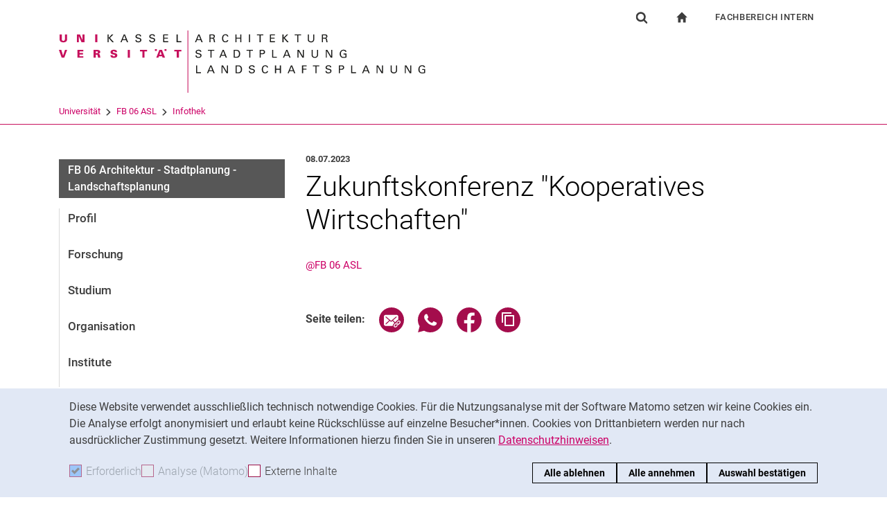

--- FILE ---
content_type: text/html;charset=utf-8
request_url: https://www.uni-kassel.de/fb06/infothek/sitemap-news-detail/2023/07/08/zukunftskonferenz-kooperatives-wirtschaften?cHash=3d29e5c01cfb5c97763f1e9d243055e1
body_size: 7341
content:
<!DOCTYPE html>
<html lang="de">
<head>
<meta charset="utf-8">
<title> Sitemap News Detail - FB06 - Uni Kassel</title>

<meta name="viewport" content="initial-scale=1.0,width=device-width,shrink-to-fit=no"><meta name="format-detection" content="telephone=no">

<link rel="canonical" href="/fb06/infothek/sitemap-news-detail/2023/07/08/zukunftskonferenz-kooperatives-wirtschaften.html?cHash=3d29e5c01cfb5c97763f1e9d243055e1"/>


<meta name="generator" content="TYPO3 CMS">
<meta property="og:title" content="Zukunftskonferenz &quot;Kooperatives Wirtschaften&quot;">
<meta property="og:type" content="article">
<meta property="og:url" content="https://www.uni-kassel.de/fb06/infothek/sitemap-news-detail/2023/07/08/zukunftskonferenz-kooperatives-wirtschaften?cHash=3d29e5c01cfb5c97763f1e9d243055e1">
<meta name="twitter:card" content="summary">
<!-- 
	This website is powered by TYPO3 - inspiring people to share!
	TYPO3 is a free open source Content Management Framework initially created by Kasper Skaarhoj and licensed under GNU/GPL.
	TYPO3 is copyright 1998-2026 of Kasper Skaarhoj. Extensions are copyright of their respective owners.
	Information and contribution at https://typo3.org/
-->
<link rel="icon" href="/fb06/_assets/97ce2a73d41b33be41f1527dbf1cc639/Images/favicon.ico" type="image/vnd.microsoft.icon">
<link rel="stylesheet" href="/fb06/_assets/97ce2a73d41b33be41f1527dbf1cc639/Css/bootstrap.min.css?1760424641" media="all">


</head>
<body id="top" data-faculty="1" data-asset-path="/fb06/_assets/97ce2a73d41b33be41f1527dbf1cc639/">

<nav class="skip-to" aria-label="Schnellzugriff">
    <ul class="skip-to-list">
        <li class="skip-to-item"><a href="#inhalt" class="skip-to-link">Springe direkt zu: Inhalt</a></li>
        <li class="skip-to-item"><a href="#suche" class="skip-to-link">Springe direkt zu: Suche</a></li>
        <li class="skip-to-item"><a href="#hauptnavigation" class="skip-to-link">Springe direkt zu: Hauptnavigation</a></li>
    </ul>
</nav>
<hr class="hidden"/>
<div class="page page--sticky-subnav" id="page">
    
<header class="page-header page-header-faculty page-header-faculty-standard" id="page-header"><div class="page-header-liner"><div class="container page-header-container"><div class="page-header-meta"><div class="search-form-wrapper" role="search" id="suche"><a class="search-form-control" href="#search-form" id="search-form-control"><svg xmlns="http://www.w3.org/2000/svg" width="26" height="28" aria-hidden="true" viewBox="0 0 26 28" class="search-form-control-icon"><use y="0" x="0" xlink:href="/fb06/_assets/97ce2a73d41b33be41f1527dbf1cc639/Images/sprite.svg#icon-search"></use></svg><svg xmlns="http://www.w3.org/2000/svg" width="26" height="28" aria-hidden="true" viewBox="0 0 26 28" class="search-form-control-icon-close"><use y="0" x="0" xlink:href="/fb06/_assets/97ce2a73d41b33be41f1527dbf1cc639/Images/sprite.svg#icon-plus"></use></svg><span class="sr-only">Suchformular</span></a><form class="search-form" id="search-form" data-search-form-global><div class="container"><div class="search-form-liner search-form-liner--full"><div class="search-field-wrapper"><label class="search-label" for="search-field">Suchbegriff</label><input type="text" name="search-q" class="search-field" id="search-field" placeholder="Suchbegriff eingeben"/></div><div class="search-engine-wrapper"><label class="search-label" for="search-url">Suchmaschine</label><select name="search-url" class="form-control form-control--search-select" id="search-url"><option value="https://www.google.de/search?hl=de&amp;sitesearch=uni-kassel.de&amp;q=_SWORD_">Google</option><option value="https://duckduckgo.com/?ia=web&amp;q=_SWORD_%20site:uni-kassel.de">DuckDuckGo</option><option value="https://www.bing.com/search?q=_SWORD_%20site:uni-kassel.de">Bing</option><option value="https://www.ecosia.org/search?method=index&amp;q=_SWORD_%20uni-kassel.de">Ecosia</option><option value="https://www.you.com/search?q=_SWORD_%20uni-kassel.de">You</option><option value="https://presearch.com/search?q=_SWORD_%20uni-kassel.de">Presearch</option><option value="https://www.qwant.com?q=_SWORD_%20uni-kassel.de">Qwant</option><option value="https://de.search.yahoo.com/search?vs=uni-kassel.de&amp;p=_SWORD_">Yahoo</option><option value="https://www.startpage.com/sp/search?query=_SWORD_%20uni-kassel.de">Startpage</option></select></div><button type="submit" class="search-submit"><svg xmlns="http://www.w3.org/2000/svg" width="26" height="28" aria-hidden="true" viewBox="0 0 26 28" class="search-submit-icon"><use y="0" x="0" xlink:href="/fb06/_assets/97ce2a73d41b33be41f1527dbf1cc639/Images/sprite.svg#icon-search-submit"></use></svg><span class="sr-only">Suchen (öffnet externen Link in einem neuen Fenster)</span></button></div></div></form></div><nav class="navigation-meta" aria-label="spezielle Services"><ul class="navigation-meta-list"><li class="navigation-meta-item navigation-home"><a href="/fb06/index.html" class="navigation-home-link"><svg xmlns="http://www.w3.org/2000/svg" width="16" height="16" aria-hidden="true" viewBox="0 0 32 32" class="navigation-home-link-icon"><use y="0" x="0" xlink:href="/fb06/_assets/97ce2a73d41b33be41f1527dbf1cc639/Images/sprite.svg#icon-home"></use></svg><span class="sr-only">zur Startseite</span></a></li><li class="navigation-meta-item quick-start"><a href="#quick-start-dropdown" class="navigation-meta-link" id="quick-start-anchor">Fachbereich Intern</a><div class="navigation-meta-list quick-start-dropdown" id="quick-start-dropdown" aria-labelledby="quick-start-anchor"><ul class="quick-start-list"><li><a href="/fb06/login-fuer-beschaeftigte.html" class="quick-start-link">Für Beschäftigte</a></li></ul></div></li></ul></nav></div><div class="page-header-ci" id="logo-wrapper"><a class="page-logo-link" href="/fb06/index.html"><img src="/fb06/fileadmin/sys/resources/images/fb06/logo-fb06.svg" alt="zur Startseite" width="500" height="94" class="img-fluid page-logo page-logo-faculty"/><img src="/fb06/_assets/97ce2a73d41b33be41f1527dbf1cc639/Images/Sites/logo/logo-main.svg" alt="zur Startseite" width="199" height="40" class="img-fluid page-logo page-logo-default"/></a></div><div class="row"><div class="col-lg-16 navigation-col-faculty"><nav class="breadcrumb-faculty-wrapper" id="breadcrumb-faculty" aria-label="Seitenpfad"><ul class="breadcrumb breadcrumb--faculty"><li class="breadcrumb-item breadcrumb-item--faculty"><a href="https://www.uni-kassel.de/uni/" target="_self">Universität</a><span class="breadcrumb-divider" aria-hidden="true"></span></li><li class="breadcrumb-item breadcrumb-item--faculty"><a href="/fb06/index.html">FB 06 ASL</a><span class="breadcrumb-divider" aria-hidden="true"></span></li><li class="breadcrumb-item breadcrumb-item--faculty"><a href="/fb06/infothek.html">Infothek</a></li></ul></nav></div></div></div></div></header>




    

    <div class="container page-content">
        <div class="row">
            <div class="col-lg-5 subnavigation-wrapper subnavigation-wrapper-faculty">
                
                <nav class="subnavigation subnavigation--faculty" id="hauptnavigation" aria-labelledby="faculty-title-box"><p class="faculty-title-box" id="faculty-title-box">


    
        
    
        
            <a href="/fb06/infothek.html" class="subnavigation-toggle subnavigation-toggle--back"><span class="sr-only">Infothek</span></a>
            
        
    
        
    





    
        
    
        
    
        
            <span class="faculty-title-box__text"><a href="/fb06/index.html" class="faculty-title-box__link">FB 06 Architektur - Stadtplanung - Landschaftsplanung</a></span><button type="button" class="subnavigation-toggle" id="subnavigation-toggle-faculty" aria-controls="subnavigation-list-faculty" aria-hidden="true"><span class="sr-only">Unternavigation</span></button>
            
        
    


</p><ul class="subnavigation-list subnavigation-list--faculty" id="subnavigation-list-faculty"><li class="subnavigation-item"><a href="/fb06/profil.html" class="subnavigation-link">Profil</a></li><li class="subnavigation-item"><a href="/fb06/forschung.html" class="subnavigation-link">Forschung</a></li><li class="subnavigation-item"><a href="/fb06/studium.html" class="subnavigation-link">Studium</a></li><li class="subnavigation-item"><a href="/fb06/organisation.html" class="subnavigation-link">Organisation</a></li><li class="subnavigation-item"><a href="/fb06/institute.html" class="subnavigation-link">Institute</a></li><li class="subnavigation-item"><a href="/fb06/personen.html" class="subnavigation-link">Personen</a></li><li class="subnavigation-item"><a href="/fb06/oeffentliche-veranstaltungen.html" class="subnavigation-link">Öffentliche Veranstaltungen</a></li><li class="subnavigation-item"><a href="/fb06/infothek.html" class="subnavigation-link">Infothek</a><ul class="subnavigation-sublist"><li class="subnavigation-item"><a href="/fb06/infothek/kontakte.html" class="subnavigation-link">Kontakte</a></li><li class="subnavigation-item"><a href="/fb06/infothek/semesterinformationen.html" class="subnavigation-link">Semesterinformationen</a></li><li class="subnavigation-item"><a href="/fb06/infothek/newsletter.html" class="subnavigation-link">Newsletter</a></li><li class="subnavigation-item"><a href="/fb06/infothek/stellenausschreibungen.html" class="subnavigation-link">Stellenausschreibungen</a></li><li class="subnavigation-item"><a href="/fb06/infothek/publikationen.html" class="subnavigation-link">Publikationen</a></li><li class="subnavigation-item"><a href="/fb06/infothek/presse-und-oeffentlichkeitsarbeit.html" class="subnavigation-link">Presse- und Öffentlichkeitsarbeit</a></li><li class="subnavigation-item"><a href="/fb06/infothek/webredaktion.html" class="subnavigation-link">Webredaktion</a></li><li class="subnavigation-item"><a href="/fb06/infothek/webseite-rein.html" class="subnavigation-link">Webseite R:ein</a></li></ul></li><li class="subnavigation-item"><a href="/fb06/kontakt-anfahrt.html" class="subnavigation-link">Kontakt & Anfahrt</a></li></ul></nav>
                
            </div>
            <hr class="hidden"/>
            <main class="col-lg-11" id="inhalt">
                <!-- Campus-Lingo Style begin -->
                <style>
                    h1 + .campus-lingo-translation-hint {margin-top: -2.2rem; margin-bottom: 2rem;}
                </style>
                <!-- Campus-Lingo Style end   -->
                
                        


                    
                <!-- Placeholder for hint for automatic translation -->
                <!-- CAMPUS_LINGO_AUTOTRANSLATION_INFORMATION -->
                <!--TYPO3SEARCH_begin-->
                
    
<section 
id="c1021102" class="component "><div class="news-detail" itemscope="itemscope" itemtype="http://schema.org/Article"><div class="news-meta">
                                08.07.2023
                                
                                
                            </div><h1 itemprop="headline"><span class="hyphenated">Zukunftskonferenz "Kooperatives Wirtschaften"</span></h1><div class="news-tags"><a href="/fb06/index.html">@FB 06 ASL</a></div><div class="component news-detail-text" itemprop="articleBody"><div class="content-text"></div></div></div></section>




                <!--TYPO3SEARCH_end-->
                
                
    
    <div class="social-share">
        <p class="social-share-title" id="social-share-title">
            Seite teilen:
        </p>
        <ul class="social-share-content" aria-labelledby="social-share-title">
            <li class="social-share-icon icon-mail">
                <a href="mailto:?body=https%3A%2F%2Fwww.uni-kassel.de%2Ffb06%2Finfothek%2Fsitemap-news-detail%2F2023%2F07%2F08%2Fzukunftskonferenz-kooperatives-wirtschaften%3FcHash%3D3d29e5c01cfb5c97763f1e9d243055e1">
                    <svg focusable="false" aria-hidden="true" width="36" height="36" viewBox="0 0 36 36" fill="none" xmlns="http://www.w3.org/2000/svg">
                        <path class="icon" fill-rule="evenodd" clip-rule="evenodd" d="M18 36C27.9411 36 36 27.9411 36 18C36 8.05887 27.9411 0 18 0C8.05887 0 0 8.05887 0 18C0 27.9411 8.05887 36 18 36ZM6.92472 13.3428V24.0842L6.92432 24.0843C6.92432 25.5233 8.10372 26.7053 9.53936 26.7053L19.743 26.7056C19.6916 25.7035 20.0506 24.6498 20.8197 23.8789L22.3325 22.3626L19.2305 19.4332L17.7948 20.6409C17.6922 20.7436 17.5384 20.7951 17.3846 20.7951C17.2308 20.7951 17.1026 20.7436 16.9743 20.6409L15.5387 19.4332L10.4369 24.2385C10.3087 24.367 10.1549 24.4185 10.0011 24.4185C9.8473 24.4185 9.66793 24.3414 9.53971 24.2129C9.28326 23.9558 9.30884 23.5446 9.56528 23.3134L14.5645 18.5851L9.59092 14.3708C9.3089 14.1394 9.28333 13.754 9.51402 13.4713C9.74489 13.1887 10.1294 13.163 10.4114 13.3943L17.3847 19.3046L24.3581 13.3943C24.6145 13.163 25.0248 13.1887 25.2555 13.4713C25.4861 13.7284 25.4606 14.1396 25.1786 14.3708L20.2049 18.5851L23.2302 21.4373L26.0502 18.6107C26.5629 18.1225 27.1783 17.7884 27.8448 17.6342V13.3428C27.8448 11.9038 26.6654 10.7217 25.2297 10.7217H9.53976C8.10413 10.7217 6.92472 11.9038 6.92472 13.3428ZM26.973 19.5357C27.896 18.6106 29.4342 18.585 30.3828 19.5357L30.3828 19.5357C31.3057 20.4865 31.3057 22.0027 30.383 22.9276L28.3319 24.9834C27.3835 25.9341 25.8707 25.9341 24.9222 25.0091C24.7941 24.9063 24.6915 24.7778 24.6146 24.6493L25.1786 24.084C25.3324 23.9298 25.5887 23.9042 25.7682 24.0069L25.8451 24.084C26.2809 24.5208 26.9732 24.5208 27.409 24.084L29.46 22.0282C29.8958 21.5914 29.8958 20.8975 29.46 20.4607C29.0242 20.0238 28.332 20.0238 27.8961 20.4607L26.7167 21.6428C26.2039 21.4116 25.64 21.3345 25.1016 21.4116L26.973 19.5357ZM21.6918 28.1956C20.7689 27.2449 20.7689 25.7287 21.7174 24.7779L23.7684 22.7477C24.7169 21.797 26.2296 21.797 27.1782 22.7221C27.3062 22.8248 27.4089 22.9533 27.4858 23.0818L26.9218 23.6472C26.768 23.8013 26.5117 23.827 26.3321 23.7243L26.2552 23.6472C25.8195 23.2104 25.1272 23.2104 24.6914 23.6472L22.6404 25.703C22.2045 26.1398 22.2045 26.8337 22.6404 27.2705C23.0761 27.7073 23.7684 27.7073 24.2042 27.2705L25.3579 26.0629C25.8707 26.2942 26.4346 26.3712 26.973 26.2942L25.1016 28.17C24.1531 29.1207 22.6404 29.1207 21.6918 28.1956Z" fill="#A40D4C"/>
                    </svg><span class="sr-only">Seite über E-Mail teilen</span>
                </a>
            </li>
            <li class="social-share-icon icon-whatsapp">
                <a href="whatsapp://send?text=https%3A%2F%2Fwww.uni-kassel.de%2Ffb06%2Finfothek%2Fsitemap-news-detail%2F2023%2F07%2F08%2Fzukunftskonferenz-kooperatives-wirtschaften%3FcHash%3D3d29e5c01cfb5c97763f1e9d243055e1" target="_blank" rel="noreferrer">
                    <svg focusable="false" aria-hidden="true" class="icon" width="36" height="36" viewBox="0 0 36 36" fill="none" xmlns="http://www.w3.org/2000/svg">
                        <path class="icon" d="M18 0C8.0595 0 0 8.0595 0 18C0 21.3768 0.948512 24.5251 2.56641 27.2256L0.161133 36L9.12305 33.6475C11.744 35.1376 14.7697 36 18 36C27.9405 36 36 27.9405 36 18C36 8.0595 27.9405 0 18 0ZM11.8389 9.60352C12.1314 9.60352 12.4319 9.60173 12.6914 9.61523C13.0124 9.62273 13.3618 9.64624 13.6963 10.3857C14.0938 11.2647 14.9593 13.4699 15.0703 13.6934C15.1813 13.9169 15.26 14.1802 15.1055 14.4727C14.9585 14.7727 14.882 14.9542 14.666 15.2197C14.4425 15.4777 14.1976 15.7982 13.9951 15.9932C13.7716 16.2167 13.5408 16.4617 13.7988 16.9072C14.0568 17.3527 14.9528 18.8132 16.2773 19.9922C17.9798 21.5132 19.4163 21.9806 19.8633 22.2041C20.3103 22.4276 20.5691 22.3928 20.8271 22.0928C21.0926 21.8003 21.9422 20.7966 22.2422 20.3496C22.5347 19.9026 22.8333 19.98 23.2383 20.127C23.6493 20.274 25.8411 21.3536 26.2881 21.5771C26.7351 21.8006 27.0281 21.9113 27.1406 22.0928C27.2561 22.2803 27.2562 23.1729 26.8857 24.2139C26.5152 25.2534 24.6959 26.2586 23.8799 26.3291C23.0564 26.4056 22.2878 26.6992 18.5273 25.2188C13.9913 23.4323 11.1307 18.7863 10.9072 18.4863C10.6837 18.1938 9.09082 16.0709 9.09082 13.8809C9.09082 11.6834 10.243 10.6072 10.6465 10.1602C11.0575 9.71316 11.5389 9.60352 11.8389 9.60352Z" fill="#A40D4C"/>
                    </svg><span class="sr-only">Seite über WhatsApp teilen (externer Link, öffnet neues Fenster)</span>
                </a>
            </li>
            
            <li class="social-share-icon">
                <a href="https://www.facebook.com/sharer/sharer.php?u=https%3A%2F%2Fwww.uni-kassel.de%2Ffb06%2Finfothek%2Fsitemap-news-detail%2F2023%2F07%2F08%2Fzukunftskonferenz-kooperatives-wirtschaften%3FcHash%3D3d29e5c01cfb5c97763f1e9d243055e1" target="_blank" rel="noreferrer">
                    <svg focusable="false" aria-hidden="true" width="36" height="36" viewBox="0 0 36 36" fill="none" xmlns="http://www.w3.org/2000/svg">
                        <path class="icon" d="M18 0C8.0595 0 0 8.10102 0 18.0927C0 27.1632 6.648 34.6536 15.309 35.9623V22.8873H10.8555V18.1319H15.309V14.9672C15.309 9.72785 17.8485 7.42857 22.1805 7.42857C24.255 7.42857 25.353 7.58387 25.872 7.65322V11.804H22.917C21.078 11.804 20.436 13.5575 20.436 15.5326V18.1319H25.8255L25.095 22.8873H20.436V36C29.2215 34.8029 36 27.2522 36 18.0927C36 8.10102 27.9405 0 18 0Z" fill="#A40D4C"/>
                    </svg><span class="sr-only">Seite über Facebook teilen (externer Link, öffnet neues Fenster)</span>
                </a>
            </li>
            <li class="social-share-icon icon-copy">
                <a href="https://www.uni-kassel.de/fb06/infothek/sitemap-news-detail.html" class="copy-link">
                    <svg focusable="false" aria-hidden="true" width="36" height="36" viewBox="0 0 36 36" fill="none" xmlns="http://www.w3.org/2000/svg">
                        <path class="icon" fill-rule="evenodd" clip-rule="evenodd" d="M36 18C36 27.9411 27.9411 36 18 36C8.05887 36 0 27.9411 0 18C0 8.05887 8.05887 0 18 0C27.9411 0 36 8.05887 36 18ZM13 12V26C13 26.5534 13.4467 27 14 27H26C26.5534 27 27 26.5532 27 26V12C27 11.4466 26.5532 11 26 11H14C13.4467 11 13 11.4466 13 12ZM14.9999 12.9999H25V25H14.9999V12.9999ZM9 22V7.99992L9.00012 7.99996C9.00012 7.44675 9.44687 7 10.0001 7H23.0001V8.99993H11.0001L10.9999 22H9Z" fill="#A40D4C"/>
                    </svg><span class="sr-only">Adresse der Seite kopieren</span>
                </a>
                <div class="copy-feedback">
                    <!--TYPO3SEARCH_end-->In Zwischenablage kopiert<!--TYPO3SEARCH_begin-->
                </div>
            </li>
        </ul>
    </div>

                
            </main>
            <hr class="hidden"/>
        </div>
    </div>
    <hr class="hidden"/><footer class="page-footer"><div class="container"><div class="page-footer-liner"><nav class="row" aria-label="Service-Links"><div class="col-md-3 page-footer-col"><ul class="linklist linklist-plain" aria-label="Links"><li><a href="/fb06/kontakt-anfahrt.html" class="link-internal">Kontakt & Anfahrt</a></li><li><a href="https://portal.uni-kassel.de/qisserver/rds?state=change&amp;type=5&amp;moduleParameter=personSearch&amp;nextdir=change&amp;next=search.vm&amp;subdir=person&amp;_form=display&amp;clean=y&amp;category=person.search&amp;navigationPosition=members%2CsearchMembersLsf&amp;breadcrumb=searchMembers&amp;top" target="_blank" class="link-internal" rel="noreferrer">Personen suchen</a></li><li><a href="https://www.uni-kassel.de/uni/universitaet/organisation/einrichtungen-a-z" target="_blank" class="link-internal">Einrichtungen suchen</a></li><li><a href="https://www.uni-kassel.de/uni/universitaet/stellenangebote" target="_blank" class="link-internal">Stellenangebote</a></li></ul></div><div class="col-md-3 page-footer-col"><ul class="linklist linklist-plain" aria-label="Mitte"><li><a href="https://ecampus.uni-kassel.de/qisserver/pages/cs/sys/portal/hisinoneIframePage.faces?id=qis_vvz_anonym&amp;navigationPosition=link_qis_vvz_anonym" target="_blank" class="link-internal" rel="noreferrer">Vorlesungsverzeichnis</a></li><li><a href="https://www.uni-kassel.de/ub/" target="_blank" class="link-internal">Uni-Bibliothek</a></li><li><a href="https://moodle.uni-kassel.de/" target="_blank" class="link-internal" rel="noreferrer">Moodle</a></li><li><a href="https://www.uni-kassel.de/go/panopto" target="_blank" class="link-internal">Panopto</a></li></ul></div><div class="col-md-3 page-footer-col"><ul class="linklist linklist-plain" aria-label="Rechts"><li><a href="/fb06/rechtliches/datenschutz.html" class="link-internal">Datenschutz</a></li><li><a href="/fb06/rechtliches/barrierefreiheit.html" class="link-internal">Barrierefreiheit</a></li><li><a href="/fb06/rechtliches/impressum.html" class="link-internal">Impressum</a></li></ul></div><div class="col-md-3 page-footer-col"><ul class="social" aria-label=""></ul></div><div class="col page-footer-col page-footer-col-plain"><div class="to-top to-top-footer"><a class="to-top-link" href="#top" title="Nach oben"><span class="sr-only">Nach oben</span></a></div></div></nav></div><hr class="hidden"/><div class="page-footer-contact"><div class="page-footer-contact-addresses"><div class="row"></div></div></div></div></footer>
<div class="cookie-notice" id="cookie-notice" data-initial=true tabindex="-1" data-toggle-text="Cookie-Einstellungen" aria-labelledby="cookie-notice-label" role="region"><p class="sr-only" id="cookie-notice-label">Cookie-Hinweis</p><div class="cookie-notice__liner"><div class="cookie-notice__text"><p>Diese Website verwendet ausschließlich technisch notwendige Cookies. Für die Nutzungsanalyse mit der Software Matomo setzen wir keine Cookies ein. Die Analyse erfolgt anonymisiert und erlaubt keine Rückschlüsse auf einzelne Besucher*innen. Cookies von Drittanbietern werden nur nach ausdrücklicher Zustimmung gesetzt. Weitere Informationen hierzu finden Sie in unseren <a href="https://portal.uni-kassel.de/qisserver/rds?state=change&amp;type=5&amp;moduleParameter=personSearch&amp;nextdir=change&amp;next=search.vm&amp;subdir=person&amp;_form=display&amp;clean=y&amp;category=person.search&amp;navigationPosition=members%2CsearchMembersLsf&amp;breadcrumb=searchMembers&amp;top" target="_blank" rel="noreferrer">Datenschutzhinweisen</a>.</p></div><div class="cookie-notice__form"><div class="cookie-notice__checks"><div class="cookie-notice__check"><label class="custom-control custom-checkbox custom-control--disabled" for="cookie-checkbox-mandatory"><input disabled="disabled" class="custom-control-input"  id="cookie-checkbox-mandatory" type="checkbox" name="cookie-notice-mandatory" checked aria-disabled="true" data-is-mandatory data-cookie-name="uk_cookie_noticeseen"><span class="custom-control-label"><span aria-hidden="true">Erforderlich</span><span class="sr-only">Erforderliche Cookies akzeptieren</span></span></label></div><div class="cookie-notice__check"><label class="custom-control custom-checkbox custom-control--disabled" for="cookie-checkbox-tracking"><input disabled="disabled" class="custom-control-input" id="cookie-checkbox-tracking" type="checkbox" name="cookie-notice-tracking" aria-disabled="true" data-is-tracking="1" data-cookie-name="uk_cookie_tracking"><span class="custom-control-label"><span aria-hidden="true">Analyse (Matomo)</span><span class="sr-only">Analyse-Cookies akzeptieren</span></span></label></div><div class="cookie-notice__check"><label class="custom-control custom-checkbox" for="cookie-checkbox-thirdparty"><input class="custom-control-input" id="cookie-checkbox-thirdparty" type="checkbox" name="cookie-notice-thirdparty" data-is-third-party="1" data-cookie-name="uk_cookie_thirdparty"><span class="custom-control-label"><span aria-hidden="true">Externe Inhalte</span><span class="sr-only">: Externe Inhalte / Cookies akzeptieren</span></span></label></div></div><div class="cookie-notice__accept-wrapper"><button class="cookie-notice__accept cookie-notice__accept--reject btn btn-primary" id="cookie-notice-reject">Alle ablehnen</button><button class="cookie-notice__accept cookie-notice__accept--all btn btn-primary" id="cookie-notice-accept-all">Alle annehmen</button><button class="cookie-notice__accept cookie-notice__accept--custom btn btn-primary" id="cookie-notice-accept">Auswahl bestätigen</button></div></div></div></div>


</div>




<script>
        window.enableTracking = function () {let _paq=window._paq=window._paq||[];_paq.push(['requireConsent']);_paq.push(['rememberConsentGiven']);_paq.push(['trackPageView']);_paq.push(['enableLinkTracking']);(function() {let u='https://stats1.uni-kassel.de/';_paq.push(['setTrackerUrl', u+'matomo.php']);_paq.push(['setSiteId', '13']);let d=document, g=d.createElement('script'), s=d.getElementsByTagName('script')[0];g.defer=true; g.src=u+'matomo.js'; s.parentNode.insertBefore(g,s);})();window.trackingEnabled=true;};
                
            
            window.enableTracking();
    </script>

<script src="/fb06/_assets/948410ace0dfa9ad00627133d9ca8a23/JavaScript/Powermail/Form.min.js?1753167604" defer="defer"></script>
<script src="/fb06/_assets/97ce2a73d41b33be41f1527dbf1cc639/Js/uk.min.js?1760424641" async="async"></script>



</body>
</html>